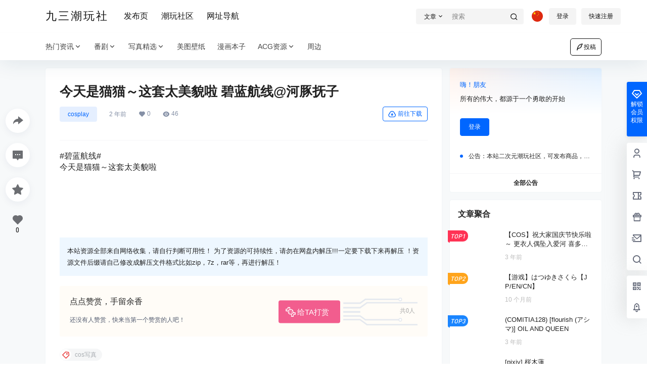

--- FILE ---
content_type: text/html; charset=utf-8
request_url: https://www.google.com/recaptcha/api2/aframe
body_size: 269
content:
<!DOCTYPE HTML><html><head><meta http-equiv="content-type" content="text/html; charset=UTF-8"></head><body><script nonce="TytCHM_GVOYqqwDvqXIpNQ">/** Anti-fraud and anti-abuse applications only. See google.com/recaptcha */ try{var clients={'sodar':'https://pagead2.googlesyndication.com/pagead/sodar?'};window.addEventListener("message",function(a){try{if(a.source===window.parent){var b=JSON.parse(a.data);var c=clients[b['id']];if(c){var d=document.createElement('img');d.src=c+b['params']+'&rc='+(localStorage.getItem("rc::a")?sessionStorage.getItem("rc::b"):"");window.document.body.appendChild(d);sessionStorage.setItem("rc::e",parseInt(sessionStorage.getItem("rc::e")||0)+1);localStorage.setItem("rc::h",'1764103313939');}}}catch(b){}});window.parent.postMessage("_grecaptcha_ready", "*");}catch(b){}</script></body></html>

--- FILE ---
content_type: text/css
request_url: https://www.93cool.com/wp-content/plugins/b2-language-switcher/css/language-switcher.css?ver=1.2.5
body_size: 312
content:
/* language-switcher.css */

.language-switcher {
    position: relative;
    display: inline-block;
    width: auto;
    text-align: center;
}

.lang-button {
    background: none;
    border: none;
    cursor: pointer;
    color: inherit;
    font-size: 14px;
    padding: 5px;
    display: flex;
    align-items: center;
}

.lang-button .language-icon, .lang-list .language-flag {
    width: 22px !important;
    height: 22px !important;
    margin-right: 5px;
    border-radius: 50%;
}
.lang-list {
    display: none;
    position: absolute;
    background-color: #fff;
    box-shadow: 0 2px 8px rgba(0,0,0,0.15);
    list-style: none;
    padding: 5px 0;
    margin: 0;
    z-index: 1000;
    min-width: 150px;
    max-height: 200px; /* 设置最大高度 */
    overflow-y: auto; /* 启用垂直滚动 */
}

.language-switcher:hover .lang-list {
    display: block;
}

.lang-list li {
    padding: 5px 15px;
}

.lang-list li a {
    text-decoration: none;
    color: #333;
    display: flex;
    align-items: center;
}

.lang-list li a:hover {
    color: #0e78f9; 
}

.social-top .change-theme>div a{
    margin-right: 0 !important;
        width: 100% !important;
    display: flex !important;
}
.change-theme button{
    margin-right: 0 !important;
}
.social-top .header-user{
    width: 150px;
    justify-content: space-between !important;
}
.change-theme > .user-tips{
    width: 35px;
    text-align: center;
}
.top-user-info{
    margin-left: 10px;
}
@media screen and (max-width:768px){
    .social-top .header-user{
        width: 136px;
        justify-content: flex-end !important;
    }
    .header-banner .change-theme .mobile-show{
        width: 35px;
        text-align: center;
    }
    .lang-list{
        left: -30px;
        top: 30px;
    }
}


--- FILE ---
content_type: image/svg+xml
request_url: https://www.93cool.com/wp-content/plugins/b2-language-switcher/icon/flags/chinese_simplified.svg
body_size: 806
content:
<?xml version="1.0" encoding="UTF-8" standalone="no"?>
<svg
   xmlns:dc="http://purl.org/dc/elements/1.1/"
   xmlns:cc="http://creativecommons.org/ns#"
   xmlns:rdf="http://www.w3.org/1999/02/22-rdf-syntax-ns#"
   xmlns:svg="http://www.w3.org/2000/svg"
   xmlns="http://www.w3.org/2000/svg"
   xmlns:xlink="http://www.w3.org/1999/xlink"
   xmlns:sodipodi="http://sodipodi.sourceforge.net/DTD/sodipodi-0.dtd"
   xmlns:inkscape="http://www.inkscape.org/namespaces/inkscape"
   version="1.1"
   width="512"
   height="512"
   viewBox="-5 -5 10.24 10.24"
   id="svg2"
   inkscape:version="0.48.4 r9939"
   sodipodi:docname="cn.svg">
  <metadata
     id="metadata23">
    <rdf:RDF>
      <cc:Work
         rdf:about="">
        <dc:format>image/svg+xml</dc:format>
        <dc:type
           rdf:resource="http://purl.org/dc/dcmitype/StillImage" />
      </cc:Work>
    </rdf:RDF>
  </metadata>
  <sodipodi:namedview
     pagecolor="#ffffff"
     bordercolor="#666666"
     borderopacity="1"
     objecttolerance="10"
     gridtolerance="10"
     guidetolerance="10"
     inkscape:pageopacity="0"
     inkscape:pageshadow="2"
     inkscape:window-width="1215"
     inkscape:window-height="776"
     id="namedview21"
     showgrid="false"
     inkscape:zoom="1.1660156"
     inkscape:cx="256"
     inkscape:cy="256"
     inkscape:window-x="65"
     inkscape:window-y="24"
     inkscape:window-maximized="1"
     inkscape:current-layer="svg2" />
  <title
     id="title4">Flag of the People's Republic of China</title>
  <defs
     id="defs8">
    <polygon
       id="s"
       points="488533,-158734 -301930,415571 0,-513674 301930,415571 -488533,-158734 "
       transform="scale(1.94676e-6,1.94676e-6)"
       style="fill:#ffde00" />
    <clipPath
       clipPathUnits="userSpaceOnUse"
       id="clipPath3010">
      <rect
         style="fill:#000000;stroke:none"
         id="rect3012"
         width="26.666668"
         height="20"
         x="-5"
         y="-15.400001" />
    </clipPath>
    <clipPath
       clipPathUnits="userSpaceOnUse"
       id="clipPath3000">
      <rect
         style="fill:#000000;stroke:none"
         id="rect3002"
         width="19.999998"
         height="19.999998"
         x="-5"
         y="-15.4" />
    </clipPath>
  </defs>
  <g
     id="flag"
     transform="matrix(0.51200002,0,0,0.51200002,-2.44,2.8848002)"
     clip-path="url(#clipPath3000)"
     inkscape:label="#g3000">
    <rect
       style="fill:#de2910"
       id="rect6"
       height="20"
       width="30"
       y="-15.4"
       x="-5" />
    <use
       height="20"
       width="30"
       y="0"
       x="0"
       id="use11"
       transform="matrix(3,0,0,3,0,-10.4)"
       xlink:href="#s" />
    <use
       height="20"
       width="30"
       y="0"
       x="0"
       id="use13"
       transform="matrix(-0.51449575,-0.85749293,0.85749293,-0.51449575,5,-13.4)"
       xlink:href="#s" />
    <use
       height="20"
       width="30"
       y="0"
       x="0"
       id="use15"
       transform="matrix(-0.14142135,-0.98994949,0.98994949,-0.14142135,7,-11.4)"
       xlink:href="#s" />
    <use
       height="20"
       width="30"
       y="0"
       x="0"
       id="use17"
       transform="matrix(0.27472113,-0.96152395,0.96152395,0.27472113,7,-8.4)"
       xlink:href="#s" />
    <use
       height="20"
       width="30"
       y="0"
       x="0"
       id="use19"
       transform="matrix(0.62469505,-0.78086881,0.78086881,0.62469505,5,-6.4)"
       xlink:href="#s" />
  </g>
</svg>

--- FILE ---
content_type: image/svg+xml
request_url: https://www.93cool.com/wp-content/plugins/b2-language-switcher/icon/flags/japanese.svg
body_size: 341
content:
<?xml version="1.0" encoding="UTF-8" standalone="no"?>
<!-- Created with Sodipodi ("http://www.sodipodi.com/") -->
<svg id="svg378" xmlns:rdf="http://www.w3.org/1999/02/22-rdf-syntax-ns#" xmlns="http://www.w3.org/2000/svg" height="512" width="512" version="1" y="0" x="0" xmlns:cc="http://creativecommons.org/ns#" xmlns:dc="http://purl.org/dc/elements/1.1/">
 <metadata id="metadata4637">
  <rdf:RDF>
   <cc:Work rdf:about="">
    <dc:format>image/svg+xml</dc:format>
    <dc:type rdf:resource="http://purl.org/dc/dcmitype/StillImage"/>
   </cc:Work>
  </rdf:RDF>
 </metadata>
 <defs id="defs380">
  <clipPath id="clipPath5747" clipPathUnits="userSpaceOnUse">
   <rect id="rect5749" fill-opacity="0.67" height="708.66" width="708.66" y="-.0000033379" x="177.17"/>
  </clipPath>
 </defs>
 <g id="flag" fill-rule="evenodd" clip-path="url(#clipPath5747)" transform="matrix(.72249 0 0 .72249 -128 .0000024116)" stroke-width="1pt">
  <rect id="rect149" height="708.66" width="1063" y="0" x="0" fill="#fff"/>
  <ellipse id="path194" d="m 718.01048,344.04666 c 0,107.65611 -87.27252,194.92862 -194.92863,194.92862 -107.65611,0 -194.92864,-87.27251 -194.92864,-194.92862 0,-107.6561 87.27253,-194.92862 194.92864,-194.92862 107.65611,0 194.92863,87.27252 194.92863,194.92862 z" cx="523.08" rx="194.93" cy="344.05" transform="matrix(1.1302 0 0 1.1302 -59.707 -34.521)" ry="194.93" fill="#d30000"/>
 </g>
</svg>


--- FILE ---
content_type: application/javascript
request_url: https://www.93cool.com/wp-content/themes/b2/Assets/fontend/library/sketchpad.js?ver=4.4.1
body_size: 2486
content:
//    The MIT License (MIT)
//
//    Copyright (c) 2014-2016 YIOM
//
//    Permission is hereby granted, free of charge, to any person obtaining a copy
//    of this software and associated documentation files (the "Software"), to deal
//    in the Software without restriction, including without limitation the rights
//    to use, copy, modify, merge, publish, distribute, sublicense, and/or sell
//    copies of the Software, and to permit persons to whom the Software is
//    furnished to do so, subject to the following conditions:
//
//    The above copyright notice and this permission notice shall be included in
//    all copies or substantial portions of the Software.
//
//    THE SOFTWARE IS PROVIDED "AS IS", WITHOUT WARRANTY OF ANY KIND, EXPRESS OR
//    IMPLIED, INCLUDING BUT NOT LIMITED TO THE WARRANTIES OF MERCHANTABILITY,
//    FITNESS FOR A PARTICULAR PURPOSE AND NONINFRINGEMENT. IN NO EVENT SHALL THE
//    AUTHORS OR COPYRIGHT HOLDERS BE LIABLE FOR ANY CLAIM, DAMAGES OR OTHER
//    LIABILITY, WHETHER IN AN ACTION OF CONTRACT, TORT OR OTHERWISE, ARISING FROM,
//    OUT OF OR IN CONNECTION WITH THE SOFTWARE OR THE USE OR OTHER DEALINGS IN
//    THE SOFTWARE.

function Sketchpad(config) {
    // Enforces the context for all functions
    for (var key in this.constructor.prototype) {
      this[key] = this[key].bind(this);
    }
  
    // Warn the user if no DOM element was selected
    if (!config.hasOwnProperty('element')) {
      console.error('SKETCHPAD ERROR: No element selected');
      return;
    }
  
    if (typeof(config.element) === 'string') {
      this.element = document.querySelector(config.element);
    }
    else {
      this.element = config.element;
    }
  
    // Width can be defined on the HTML or programatically
    this._width = config.width || 0;
    this._height = config.height || 0;
  
    // Pen attributes
    this.color = config.color || '#000000';
    this.penSize = config.penSize || 5;
  
    // ReadOnly sketchpads may not be modified
    this.readOnly = config.readOnly ||  false;
    if (!this.readOnly) {
        this.element.style.cursor = 'crosshair';
    }
  
    // Stroke control variables
    this.strokes = config.strokes || [];
    this._currentStroke = {
      color: null,
      size: null,
      lines: [],
    };
  
    // Undo History
    this.undoHistory = config.undoHistory || [];
  
    // Animation function calls
    this.animateIds = [];
  
    // Set sketching state
    this._sketching = false;
  
    // Setup canvas sketching listeners
    this.reset();
  }
  
  //
  // Private API
  //
  function getOffset (el) {
    const box = el.getBoundingClientRect();
  
    return {
      top: box.top + window.pageYOffset - document.documentElement.clientTop,
      left: box.left + window.pageXOffset - document.documentElement.clientLeft
    };
  }
  Sketchpad.prototype._cursorPosition = function(event) {
    return {
      x: event.pageX - getOffset(this.canvas).left,
      y: event.pageY - getOffset(this.canvas).top,
    };
  };
  
  Sketchpad.prototype._draw = function(start, end, color, size) {
    this._stroke(start, end, color, size, 'source-over');
  };
  
  Sketchpad.prototype._erase = function(start, end, color, size) {
    this._stroke(start, end, color, size, 'destination-out');
  };
  
  Sketchpad.prototype._stroke = function(start, end, color, size, compositeOperation) {
    this.context.save();
    this.context.lineJoin = 'round';
    this.context.lineCap = 'round';
    this.context.strokeStyle = color;
    this.context.lineWidth = size;
    this.context.globalCompositeOperation = compositeOperation;
    this.context.beginPath();
    this.context.moveTo(start.x, start.y);
    this.context.lineTo(end.x, end.y);
    this.context.closePath();
    this.context.stroke();
  
    this.context.restore();
  };
  
  //
  // Callback Handlers
  //
  
  Sketchpad.prototype._mouseDown = function(event) {
    this._lastPosition = this._cursorPosition(event);
    this._currentStroke.color = this.color;
    this._currentStroke.size = this.penSize;
    this._currentStroke.lines = [];
    this._sketching = true;
    this.canvas.addEventListener('mousemove', this._mouseMove);
  };
  
  Sketchpad.prototype._mouseUp = function(event) {
    if (this._sketching) {
  
      // Check that the current stroke is not empty
      if (this._currentStroke.lines.length > 0) {
        this.strokes.push(Object.assign(true, {}, this._currentStroke));
      }
  
      this._sketching = false;
    }
    this.canvas.removeEventListener('mousemove', this._mouseMove);
  };
  
  Sketchpad.prototype._mouseMove = function(event) {
    var currentPosition = this._cursorPosition(event);
  
    this._draw(this._lastPosition, currentPosition, this.color, this.penSize);
    this._currentStroke.lines.push({
      start: Object.assign(true, {}, this._lastPosition),
      end: Object.assign(true, {}, currentPosition),
    });
  
    this._lastPosition = currentPosition;
  };
  
  Sketchpad.prototype._touchStart = function(event) {
    event.preventDefault();
    if (this._sketching) {
      return;
    }
    this._lastPosition = this._cursorPosition(event.changedTouches[0]);
    this._currentStroke.color = this.color;
    this._currentStroke.size = this.penSize;
    this._currentStroke.lines = [];
    this._sketching = true;
    this.canvas.addEventListener('touchmove', this._touchMove, false);
  };
  
  Sketchpad.prototype._touchEnd = function(event) {
    event.preventDefault();
    if (this._sketching) {
      this.strokes.push(Object.assign(true, {}, this._currentStroke));
      this._sketching = false;
    }
    this.canvas.removeEventListener('touchmove', this._touchMove);
  };
  
  Sketchpad.prototype._touchCancel = function(event) {
    event.preventDefault();
    if (this._sketching) {
      this.strokes.push(Object.assign(true, {}, this._currentStroke));
      this._sketching = false;
    }
    this.canvas.removeEventListener('touchmove', this._touchMove);
  };
  
  Sketchpad.prototype._touchLeave = function(event) {
    event.preventDefault();
    if (this._sketching) {
      this.strokes.push(Object.assign(true, {}, this._currentStroke));
      this._sketching = false;
    }
    this.canvas.removeEventListener('touchmove', this._touchMove);
  };
  
  Sketchpad.prototype._touchMove = function(event) {
    event.preventDefault();
    var currentPosition = this._cursorPosition(event.changedTouches[0]);
  
    this._draw(this._lastPosition, currentPosition, this.color, this.penSize);
    this._currentStroke.lines.push({
      start: Object.assign(true, {}, this._lastPosition),
      end: Object.assign(true, {}, currentPosition),
    });
  
    this._lastPosition = currentPosition;
  };
  
  //
  // Public API
  //

  Sketchpad.prototype.reset = function(__width) {
    // Set attributes
    this.canvas = this.element;
    this.canvas.width = __width ? __width : this._width;
    this.canvas.height = this._height;
    this.context = this.canvas.getContext('2d');
    // this.context.fillStyle = "#ffffff";
    // this.context.fillRect(0, 0, this.canvas.width, this.canvas.height);
  
    
    // Setup event listeners
    this.redraw(this.strokes);
  
    if (this.readOnly) {
      return;
    }
  
    // Mouse
    this.canvas.addEventListener('mousedown', this._mouseDown);
    this.canvas.addEventListener('mouseout', this._mouseUp);
    this.canvas.addEventListener('mouseup', this._mouseUp);
  
    // Touch
    this.canvas.addEventListener('touchstart', this._touchStart);
    this.canvas.addEventListener('touchend', this._touchEnd);
    this.canvas.addEventListener('touchcancel', this._touchCancel);
    this.canvas.addEventListener('touchleave', this._touchLeave);
  };
  
  Sketchpad.prototype.drawStroke = function(stroke) {
    for (var j = 0; j < stroke.lines.length; j++) {
      var line = stroke.lines[j];
      this._draw(line.start, line.end, stroke.color, stroke.size);
    }
  };
  
  Sketchpad.prototype.redraw = function(strokes) {
    for (var i = 0; i < strokes.length; i++) {
      this.drawStroke(strokes[i]);
    }
  };
  
  Sketchpad.prototype.toObject = function() {
    return {
      width: this.canvas.width,
      height: this.canvas.height,
      strokes: this.strokes,
      undoHistory: this.undoHistory,
    };
  };
  
  Sketchpad.prototype.toJSON = function() {
    return JSON.stringify(this.toObject());
  };
  
  Sketchpad.prototype.animate = function(ms, loop, loopDelay) {
    this.clear();
    var delay = ms;
    var callback = null;
    for (var i = 0; i < this.strokes.length; i++) {
      var stroke = this.strokes[i];
      for (var j = 0; j < stroke.lines.length; j++) {
        var line = stroke.lines[j];
        callback = this._draw.bind(this, line.start, line.end,
                                   stroke.color, stroke.size);
        this.animateIds.push(setTimeout(callback, delay));
        delay += ms;
      }
    }
    if (loop) {
      loopDelay = loopDelay || 0;
      callback = this.animate.bind(this, ms, loop, loopDelay);
      this.animateIds.push(setTimeout(callback, delay + loopDelay));
    }
  };
  
  Sketchpad.prototype.cancelAnimation = function() {
    for (var i = 0; i < this.animateIds.length; i++) {
      clearTimeout(this.animateIds[i]);
    }
  };
  
  Sketchpad.prototype.clearAll = function() {
    this.strokes = []
    this.context.clearRect(0, 0, this.canvas.width, this.canvas.height);
  };

  Sketchpad.prototype.clear = function() {
    this.context.clearRect(0, 0, this.canvas.width, this.canvas.height);
  };
  
  Sketchpad.prototype.undo = function() {
    this.clear();
    var stroke = this.strokes.pop();
    if (stroke) {
      this.undoHistory.push(stroke);
      this.redraw(this.strokes);
    }
  };
  
  Sketchpad.prototype.redo = function() {
    var stroke = this.undoHistory.pop();
    if (stroke) {
      this.strokes.push(stroke);
      this.drawStroke(stroke);
    }
  };

--- FILE ---
content_type: image/svg+xml
request_url: https://www.93cool.com/wp-content/plugins/b2-language-switcher/icon/flags/chinese_traditional.svg
body_size: 927
content:
<?xml version="1.0" encoding="UTF-8" standalone="no"?>
<!-- Created with Sodipodi ("http://www.sodipodi.com/") -->
<svg id="svg378" xmlns:rdf="http://www.w3.org/1999/02/22-rdf-syntax-ns#" xmlns="http://www.w3.org/2000/svg" height="512" width="512" version="1" y="0" x="0" xmlns:cc="http://creativecommons.org/ns#" xmlns:dc="http://purl.org/dc/elements/1.1/">
 <metadata id="metadata3616">
  <rdf:RDF>
   <cc:Work rdf:about="">
    <dc:format>image/svg+xml</dc:format>
    <dc:type rdf:resource="http://purl.org/dc/dcmitype/StillImage"/>
   </cc:Work>
  </rdf:RDF>
 </metadata>
 <defs id="defs380">
  <clipPath id="clipPath10151" clipPathUnits="userSpaceOnUse">
   <rect id="rect10153" fill-opacity="0.67" height="744.09" width="744.09" y="-.000014248" x="164.85"/>
  </clipPath>
 </defs>
 <g id="flag" clip-path="url(#clipPath10151)" transform="matrix(.68808 0 0 .68808 -113.43 .0000098038)">
  <rect id="rect148" fill-rule="evenodd" transform="matrix(-1 0 0 -1 0 35.434)" height="744.09" width="1063" y="-708.66" x="-1063" stroke-width="1pt" fill="#ba0000"/>
  <g id="g694" transform="translate(-14.328 6.6066)">
   <g id="g669" transform="translate(6.25 -3.75)">
    <path id="path573" d="m524.45 357.28s-75.02-32.301-64.255-116c10.421-40.29 28.828-67.727 62.17-82.661 15.629-4.863 31.607-6.947 47.93-8.336-4.284 4.052-7.872 8.104-9.724 13.198-3.59 9.146-0.927 17.945 3.819 26.743 6.02 10.188 9.607 20.723 10.766 34.384 2.199 19.218-6.02 37.743-21.186 48.973-9.61 7.409-20.954 9.956-30.217 18.407-7.177 7.063-11.576 14.126-13.197 26.396-0.232 23.386 6.137 26.629 13.894 38.9z" fill-rule="evenodd" fill="#fff"/>
    <path id="path574" d="m510.21 236.18v-0.347" fill-rule="evenodd" stroke="#000" stroke-width="2.3449pt" fill="#ba0000"/>
    <path id="path575" d="m514.95 348.59c-29.18-25.82-26.63-90.76-4.4-112.41" stroke="#ba0000" stroke-width="2.3449pt" fill="none"/>
    <polygon id="polygon638" fill-rule="evenodd" transform="matrix(.13567 -.030684 .026985 .12909 441.38 191.89)" points="441.12 324.21 511.95 324.28 533.78 256.9 555.61 324.28 626.44 324.23 569.1 365.81 591.04 433.16 591.04 433.16 533.77 391.48 476.5 433.15 498.45 365.81" fill="#ba0000"/>
   </g>
   <g id="g674" transform="matrix(.29302 .95611 -.95611 .29302 725 -258.13)">
    <path id="path675" d="m524.45 357.28s-75.02-32.301-64.255-116c10.421-40.29 28.828-67.727 62.17-82.661 15.629-4.863 31.607-6.947 47.93-8.336-4.284 4.052-7.872 8.104-9.724 13.198-3.59 9.146-0.927 17.945 3.819 26.743 6.02 10.188 9.607 20.723 10.766 34.384 2.199 19.218-6.02 37.743-21.186 48.973-9.61 7.409-20.954 9.956-30.217 18.407-7.177 7.063-11.576 14.126-13.197 26.396-0.232 23.386 6.137 26.629 13.894 38.9z" fill-rule="evenodd" fill="#fff"/>
    <path id="path676" d="m510.21 236.18v-0.347" fill-rule="evenodd" stroke="#000" stroke-width="2.3449pt" fill="#ba0000"/>
    <path id="path677" d="m514.95 348.59c-29.18-25.82-26.63-90.76-4.4-112.41" stroke="#ba0000" stroke-width="2.3449pt" fill="none"/>
    <polygon id="polygon678" fill-rule="evenodd" transform="matrix(.13567 -.030684 .026985 .12909 441.38 191.89)" points="441.12 324.21 511.95 324.28 533.78 256.9 555.61 324.28 626.44 324.23 569.1 365.81 591.04 433.16 591.04 433.16 533.77 391.48 476.5 433.15 498.45 365.81" fill="#ba0000"/>
   </g>
   <g id="g679" transform="matrix(-.81354 .58150 -.58150 -.81354 1177.1 339.55)">
    <path id="path680" d="m524.45 357.28s-75.02-32.301-64.255-116c10.421-40.29 28.828-67.727 62.17-82.661 15.629-4.863 31.607-6.947 47.93-8.336-4.284 4.052-7.872 8.104-9.724 13.198-3.59 9.146-0.927 17.945 3.819 26.743 6.02 10.188 9.607 20.723 10.766 34.384 2.199 19.218-6.02 37.743-21.186 48.973-9.61 7.409-20.954 9.956-30.217 18.407-7.177 7.063-11.576 14.126-13.197 26.396-0.232 23.386 6.137 26.629 13.894 38.9z" fill-rule="evenodd" fill="#fff"/>
    <path id="path681" d="m510.21 236.18v-0.347" fill-rule="evenodd" stroke="#000" stroke-width="2.3449pt" fill="#ba0000"/>
    <path id="path682" d="m514.95 348.59c-29.18-25.82-26.63-90.76-4.4-112.41" stroke="#ba0000" stroke-width="2.3449pt" fill="none"/>
    <polygon id="polygon683" fill-rule="evenodd" transform="matrix(.13567 -.030684 .026985 .12909 441.38 191.89)" points="441.12 324.21 511.95 324.28 533.78 256.9 555.61 324.28 626.44 324.23 569.1 365.81 591.04 433.16 591.04 433.16 533.77 391.48 476.5 433.15 498.45 365.81" fill="#ba0000"/>
   </g>
   <g id="g684" transform="matrix(-.78657 -.61750 .61750 -.78657 732.78 966.96)">
    <path id="path685" d="m524.45 357.28s-75.02-32.301-64.255-116c10.421-40.29 28.828-67.727 62.17-82.661 15.629-4.863 31.607-6.947 47.93-8.336-4.284 4.052-7.872 8.104-9.724 13.198-3.59 9.146-0.927 17.945 3.819 26.743 6.02 10.188 9.607 20.723 10.766 34.384 2.199 19.218-6.02 37.743-21.186 48.973-9.61 7.409-20.954 9.956-30.217 18.407-7.177 7.063-11.576 14.126-13.197 26.396-0.232 23.386 6.137 26.629 13.894 38.9z" fill-rule="evenodd" fill="#fff"/>
    <path id="path686" d="m510.21 236.18v-0.347" fill-rule="evenodd" stroke="#000" stroke-width="2.3449pt" fill="#ba0000"/>
    <path id="path687" d="m514.95 348.59c-29.18-25.82-26.63-90.76-4.4-112.41" stroke="#ba0000" stroke-width="2.3449pt" fill="none"/>
    <polygon id="polygon688" fill-rule="evenodd" transform="matrix(.13567 -.030684 .026985 .12909 441.38 191.89)" points="441.12 324.21 511.95 324.28 533.78 256.9 555.61 324.28 626.44 324.23 569.1 365.81 591.04 433.16 591.04 433.16 533.77 391.48 476.5 433.15 498.45 365.81" fill="#ba0000"/>
   </g>
   <g id="g689" transform="matrix(.32107 -.94705 .94705 .32107 25.287 742.5)">
    <path id="path690" d="m524.45 357.28s-75.02-32.301-64.255-116c10.421-40.29 28.828-67.727 62.17-82.661 15.629-4.863 31.607-6.947 47.93-8.336-4.284 4.052-7.872 8.104-9.724 13.198-3.59 9.146-0.927 17.945 3.819 26.743 6.02 10.188 9.607 20.723 10.766 34.384 2.199 19.218-6.02 37.743-21.186 48.973-9.61 7.409-20.954 9.956-30.217 18.407-7.177 7.063-11.576 14.126-13.197 26.396-0.232 23.386 6.137 26.629 13.894 38.9z" fill-rule="evenodd" fill="#fff"/>
    <path id="path691" d="m510.21 236.18v-0.347" fill-rule="evenodd" stroke="#000" stroke-width="2.3449pt" fill="#ba0000"/>
    <path id="path692" d="m514.95 348.59c-29.18-25.82-26.63-90.76-4.4-112.41" stroke="#ba0000" stroke-width="2.3449pt" fill="none"/>
    <polygon id="polygon693" fill-rule="evenodd" transform="matrix(.13567 -.030684 .026985 .12909 441.38 191.89)" points="441.12 324.21 511.95 324.28 533.78 256.9 555.61 324.28 626.44 324.23 569.1 365.81 591.04 433.16 591.04 433.16 533.77 391.48 476.5 433.15 498.45 365.81" fill="#ba0000"/>
   </g>
  </g>
 </g>
</svg>


--- FILE ---
content_type: application/javascript
request_url: https://www.93cool.com/wp-content/plugins/b2-language-switcher/js/language-switcher.js?ver=1.2.5
body_size: 1223
content:
jQuery(document).ready(function($) {
    translate.listener.start();
    translate.selectLanguageTag.show = false;
    translate.setAutoDiscriminateLocalLanguage();
    translate.service.use('client.edge');

    var availableLanguages = b2_lang_switcher.available_languages; 
    var pluginUrl = b2_lang_switcher.plugin_url;
    var defaultLanguage = b2_lang_switcher.default_language;

    console.log('Available Languages:', availableLanguages);
    console.log('Plugin URL:', pluginUrl);
    console.log('Default Language:', defaultLanguage);

    function setCookie(name, value, days) {
        var expires = "";
        if (days) {
            var date = new Date();
            date.setTime(date.getTime() + (days * 24 * 60 * 60 * 1000));
            expires = "; expires=" + date.toUTCString();
        }
        document.cookie = name + "=" + (encodeURIComponent(value) || "") + expires + "; path=/";
    }

    function getCookie(name) {
        var nameEQ = name + "=";
        var ca = document.cookie.split(';');
        for(var i=0;i < ca.length;i++) {
            var c = ca[i];
            while (c.charAt(0)==' ') c = c.substring(1,c.length);
            if (c.indexOf(nameEQ) == 0) return decodeURIComponent(c.substring(nameEQ.length,c.length));
        }
        return null;
    }

    function getUrlParameter(name) {
        name = name.replace(/[\[]/, '\\[').replace(/[\]]/, '\\]');
        var regex = new RegExp('[\\?&]' + name + '=([^&#]*)');
        var results = regex.exec(location.search);
        return results === null ? null : decodeURIComponent(results[1].replace(/\+/g, ' '));
    }

    var urlLang = getUrlParameter('lang');
    var cookieLang = getCookie('preferred_language');
    var currentLanguage = urlLang || cookieLang || defaultLanguage;

    console.log('URL Language:', urlLang);
    console.log('Cookie Language:', cookieLang);
    console.log('Current Language:', currentLanguage);

    if (urlLang) {
        setCookie('preferred_language', urlLang, 30); 
    }

    translate.changeLanguage(currentLanguage);
    setTimeout(function() {
        translate.execute();
    }, 500);

    var langList = '<ul class="lang-list ignore">';
    $.each(availableLanguages, function(langKey, langLabel){
        var iconUrl = pluginUrl + 'icon/flags/' + langKey + '.svg';
        $.ajax({
            url: iconUrl,
            type: 'HEAD',
            async: false,
            success: function() {
            },
            error: function() {
                iconUrl = pluginUrl + 'icon/language.svg';
            }
        });

        var iconImg = '<img src="' + iconUrl + '" alt="' + langLabel + '" class="language-flag" /> ';
        langList += '<li><a href="#" class="change-language" data-lang="' + langKey + '">' + iconImg + '<span>' + langLabel + '</span></a></li>';
    });
    langList += '</ul>';

    var currentIconUrl = pluginUrl + 'icon/flags/' + currentLanguage + '.svg';
    $.ajax({
        url: currentIconUrl,
        type: 'HEAD',
        async: false,
        success: function() {
        },
        error: function() {
            currentIconUrl = pluginUrl + 'icon/language.svg';
        }
    });

    var currentIconImg = '<img src="' + currentIconUrl + '" alt="' + availableLanguages[currentLanguage] + '" class="language-icon" />';

    var langSwitcher = 
    '<div class="language-switcher">' +
        '<button class="lang-button">' +
            currentIconImg +
        '</button>' +
        langList +
    '</div>';

    $('.change-theme').each(function() {
        $(this).append(langSwitcher);
    });

    $('.language-switcher .lang-button').html(
        '<img src="' + currentIconUrl + '" alt="' + availableLanguages[currentLanguage] + '" class="language-icon" />'
    );

    $('.language-switcher').on('click', '.change-language', function(e) {
        e.preventDefault();
        var lang = $(this).data('lang');
        console.log('Language clicked:', lang);
        translate.changeLanguage(lang);
        translate.execute();

        setCookie('preferred_language', lang, 30); 

        var newIconUrl = pluginUrl + 'icon/flags/' + lang + '.svg';
        $.ajax({
            url: newIconUrl,
            type: 'HEAD',
            async: false,
            success: function() {
            },
            error: function() {
                newIconUrl = pluginUrl + 'icon/language.svg';
            }
        });

        console.log('New Icon URL:', newIconUrl);
        $('.language-switcher .lang-button').html('<img src="' + newIconUrl + '" alt="' + availableLanguages[lang] + '" class="language-icon" />');
        console.log('Icon updated successfully.');
    });

    if (window.location.search.indexOf('settings-updated=true') !== -1) {
        console.log('Settings updated, applying default language:', defaultLanguage);
        translate.changeLanguage(defaultLanguage);
        translate.execute();

        var updatedIconUrl = pluginUrl + 'icon/flags/' + defaultLanguage + '.svg';
        $.ajax({
            url: updatedIconUrl,
            type: 'HEAD',
            async: false,
            success: function() {},
            error: function() {
                updatedIconUrl = pluginUrl + 'icon/language.svg';
            }
        });

        $('.language-switcher .lang-button').html('<img src="' + updatedIconUrl + '" alt="' + availableLanguages[defaultLanguage] + '" class="language-icon" />');
        console.log('Default language applied:', defaultLanguage);
    }
});
